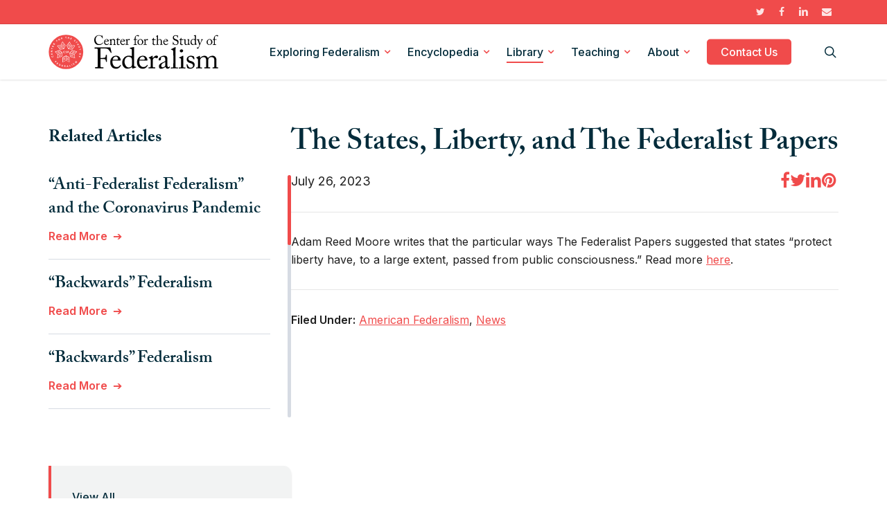

--- FILE ---
content_type: text/html; charset=utf-8
request_url: https://www.google.com/recaptcha/api2/anchor?ar=1&k=6LcebWInAAAAALYqNuiX49O2_D2MhwcZkkLmcIWB&co=aHR0cHM6Ly9mZWRlcmFsaXNtLm9yZzo0NDM.&hl=en&v=PoyoqOPhxBO7pBk68S4YbpHZ&size=invisible&anchor-ms=20000&execute-ms=30000&cb=v4yarmkpbvag
body_size: 48729
content:
<!DOCTYPE HTML><html dir="ltr" lang="en"><head><meta http-equiv="Content-Type" content="text/html; charset=UTF-8">
<meta http-equiv="X-UA-Compatible" content="IE=edge">
<title>reCAPTCHA</title>
<style type="text/css">
/* cyrillic-ext */
@font-face {
  font-family: 'Roboto';
  font-style: normal;
  font-weight: 400;
  font-stretch: 100%;
  src: url(//fonts.gstatic.com/s/roboto/v48/KFO7CnqEu92Fr1ME7kSn66aGLdTylUAMa3GUBHMdazTgWw.woff2) format('woff2');
  unicode-range: U+0460-052F, U+1C80-1C8A, U+20B4, U+2DE0-2DFF, U+A640-A69F, U+FE2E-FE2F;
}
/* cyrillic */
@font-face {
  font-family: 'Roboto';
  font-style: normal;
  font-weight: 400;
  font-stretch: 100%;
  src: url(//fonts.gstatic.com/s/roboto/v48/KFO7CnqEu92Fr1ME7kSn66aGLdTylUAMa3iUBHMdazTgWw.woff2) format('woff2');
  unicode-range: U+0301, U+0400-045F, U+0490-0491, U+04B0-04B1, U+2116;
}
/* greek-ext */
@font-face {
  font-family: 'Roboto';
  font-style: normal;
  font-weight: 400;
  font-stretch: 100%;
  src: url(//fonts.gstatic.com/s/roboto/v48/KFO7CnqEu92Fr1ME7kSn66aGLdTylUAMa3CUBHMdazTgWw.woff2) format('woff2');
  unicode-range: U+1F00-1FFF;
}
/* greek */
@font-face {
  font-family: 'Roboto';
  font-style: normal;
  font-weight: 400;
  font-stretch: 100%;
  src: url(//fonts.gstatic.com/s/roboto/v48/KFO7CnqEu92Fr1ME7kSn66aGLdTylUAMa3-UBHMdazTgWw.woff2) format('woff2');
  unicode-range: U+0370-0377, U+037A-037F, U+0384-038A, U+038C, U+038E-03A1, U+03A3-03FF;
}
/* math */
@font-face {
  font-family: 'Roboto';
  font-style: normal;
  font-weight: 400;
  font-stretch: 100%;
  src: url(//fonts.gstatic.com/s/roboto/v48/KFO7CnqEu92Fr1ME7kSn66aGLdTylUAMawCUBHMdazTgWw.woff2) format('woff2');
  unicode-range: U+0302-0303, U+0305, U+0307-0308, U+0310, U+0312, U+0315, U+031A, U+0326-0327, U+032C, U+032F-0330, U+0332-0333, U+0338, U+033A, U+0346, U+034D, U+0391-03A1, U+03A3-03A9, U+03B1-03C9, U+03D1, U+03D5-03D6, U+03F0-03F1, U+03F4-03F5, U+2016-2017, U+2034-2038, U+203C, U+2040, U+2043, U+2047, U+2050, U+2057, U+205F, U+2070-2071, U+2074-208E, U+2090-209C, U+20D0-20DC, U+20E1, U+20E5-20EF, U+2100-2112, U+2114-2115, U+2117-2121, U+2123-214F, U+2190, U+2192, U+2194-21AE, U+21B0-21E5, U+21F1-21F2, U+21F4-2211, U+2213-2214, U+2216-22FF, U+2308-230B, U+2310, U+2319, U+231C-2321, U+2336-237A, U+237C, U+2395, U+239B-23B7, U+23D0, U+23DC-23E1, U+2474-2475, U+25AF, U+25B3, U+25B7, U+25BD, U+25C1, U+25CA, U+25CC, U+25FB, U+266D-266F, U+27C0-27FF, U+2900-2AFF, U+2B0E-2B11, U+2B30-2B4C, U+2BFE, U+3030, U+FF5B, U+FF5D, U+1D400-1D7FF, U+1EE00-1EEFF;
}
/* symbols */
@font-face {
  font-family: 'Roboto';
  font-style: normal;
  font-weight: 400;
  font-stretch: 100%;
  src: url(//fonts.gstatic.com/s/roboto/v48/KFO7CnqEu92Fr1ME7kSn66aGLdTylUAMaxKUBHMdazTgWw.woff2) format('woff2');
  unicode-range: U+0001-000C, U+000E-001F, U+007F-009F, U+20DD-20E0, U+20E2-20E4, U+2150-218F, U+2190, U+2192, U+2194-2199, U+21AF, U+21E6-21F0, U+21F3, U+2218-2219, U+2299, U+22C4-22C6, U+2300-243F, U+2440-244A, U+2460-24FF, U+25A0-27BF, U+2800-28FF, U+2921-2922, U+2981, U+29BF, U+29EB, U+2B00-2BFF, U+4DC0-4DFF, U+FFF9-FFFB, U+10140-1018E, U+10190-1019C, U+101A0, U+101D0-101FD, U+102E0-102FB, U+10E60-10E7E, U+1D2C0-1D2D3, U+1D2E0-1D37F, U+1F000-1F0FF, U+1F100-1F1AD, U+1F1E6-1F1FF, U+1F30D-1F30F, U+1F315, U+1F31C, U+1F31E, U+1F320-1F32C, U+1F336, U+1F378, U+1F37D, U+1F382, U+1F393-1F39F, U+1F3A7-1F3A8, U+1F3AC-1F3AF, U+1F3C2, U+1F3C4-1F3C6, U+1F3CA-1F3CE, U+1F3D4-1F3E0, U+1F3ED, U+1F3F1-1F3F3, U+1F3F5-1F3F7, U+1F408, U+1F415, U+1F41F, U+1F426, U+1F43F, U+1F441-1F442, U+1F444, U+1F446-1F449, U+1F44C-1F44E, U+1F453, U+1F46A, U+1F47D, U+1F4A3, U+1F4B0, U+1F4B3, U+1F4B9, U+1F4BB, U+1F4BF, U+1F4C8-1F4CB, U+1F4D6, U+1F4DA, U+1F4DF, U+1F4E3-1F4E6, U+1F4EA-1F4ED, U+1F4F7, U+1F4F9-1F4FB, U+1F4FD-1F4FE, U+1F503, U+1F507-1F50B, U+1F50D, U+1F512-1F513, U+1F53E-1F54A, U+1F54F-1F5FA, U+1F610, U+1F650-1F67F, U+1F687, U+1F68D, U+1F691, U+1F694, U+1F698, U+1F6AD, U+1F6B2, U+1F6B9-1F6BA, U+1F6BC, U+1F6C6-1F6CF, U+1F6D3-1F6D7, U+1F6E0-1F6EA, U+1F6F0-1F6F3, U+1F6F7-1F6FC, U+1F700-1F7FF, U+1F800-1F80B, U+1F810-1F847, U+1F850-1F859, U+1F860-1F887, U+1F890-1F8AD, U+1F8B0-1F8BB, U+1F8C0-1F8C1, U+1F900-1F90B, U+1F93B, U+1F946, U+1F984, U+1F996, U+1F9E9, U+1FA00-1FA6F, U+1FA70-1FA7C, U+1FA80-1FA89, U+1FA8F-1FAC6, U+1FACE-1FADC, U+1FADF-1FAE9, U+1FAF0-1FAF8, U+1FB00-1FBFF;
}
/* vietnamese */
@font-face {
  font-family: 'Roboto';
  font-style: normal;
  font-weight: 400;
  font-stretch: 100%;
  src: url(//fonts.gstatic.com/s/roboto/v48/KFO7CnqEu92Fr1ME7kSn66aGLdTylUAMa3OUBHMdazTgWw.woff2) format('woff2');
  unicode-range: U+0102-0103, U+0110-0111, U+0128-0129, U+0168-0169, U+01A0-01A1, U+01AF-01B0, U+0300-0301, U+0303-0304, U+0308-0309, U+0323, U+0329, U+1EA0-1EF9, U+20AB;
}
/* latin-ext */
@font-face {
  font-family: 'Roboto';
  font-style: normal;
  font-weight: 400;
  font-stretch: 100%;
  src: url(//fonts.gstatic.com/s/roboto/v48/KFO7CnqEu92Fr1ME7kSn66aGLdTylUAMa3KUBHMdazTgWw.woff2) format('woff2');
  unicode-range: U+0100-02BA, U+02BD-02C5, U+02C7-02CC, U+02CE-02D7, U+02DD-02FF, U+0304, U+0308, U+0329, U+1D00-1DBF, U+1E00-1E9F, U+1EF2-1EFF, U+2020, U+20A0-20AB, U+20AD-20C0, U+2113, U+2C60-2C7F, U+A720-A7FF;
}
/* latin */
@font-face {
  font-family: 'Roboto';
  font-style: normal;
  font-weight: 400;
  font-stretch: 100%;
  src: url(//fonts.gstatic.com/s/roboto/v48/KFO7CnqEu92Fr1ME7kSn66aGLdTylUAMa3yUBHMdazQ.woff2) format('woff2');
  unicode-range: U+0000-00FF, U+0131, U+0152-0153, U+02BB-02BC, U+02C6, U+02DA, U+02DC, U+0304, U+0308, U+0329, U+2000-206F, U+20AC, U+2122, U+2191, U+2193, U+2212, U+2215, U+FEFF, U+FFFD;
}
/* cyrillic-ext */
@font-face {
  font-family: 'Roboto';
  font-style: normal;
  font-weight: 500;
  font-stretch: 100%;
  src: url(//fonts.gstatic.com/s/roboto/v48/KFO7CnqEu92Fr1ME7kSn66aGLdTylUAMa3GUBHMdazTgWw.woff2) format('woff2');
  unicode-range: U+0460-052F, U+1C80-1C8A, U+20B4, U+2DE0-2DFF, U+A640-A69F, U+FE2E-FE2F;
}
/* cyrillic */
@font-face {
  font-family: 'Roboto';
  font-style: normal;
  font-weight: 500;
  font-stretch: 100%;
  src: url(//fonts.gstatic.com/s/roboto/v48/KFO7CnqEu92Fr1ME7kSn66aGLdTylUAMa3iUBHMdazTgWw.woff2) format('woff2');
  unicode-range: U+0301, U+0400-045F, U+0490-0491, U+04B0-04B1, U+2116;
}
/* greek-ext */
@font-face {
  font-family: 'Roboto';
  font-style: normal;
  font-weight: 500;
  font-stretch: 100%;
  src: url(//fonts.gstatic.com/s/roboto/v48/KFO7CnqEu92Fr1ME7kSn66aGLdTylUAMa3CUBHMdazTgWw.woff2) format('woff2');
  unicode-range: U+1F00-1FFF;
}
/* greek */
@font-face {
  font-family: 'Roboto';
  font-style: normal;
  font-weight: 500;
  font-stretch: 100%;
  src: url(//fonts.gstatic.com/s/roboto/v48/KFO7CnqEu92Fr1ME7kSn66aGLdTylUAMa3-UBHMdazTgWw.woff2) format('woff2');
  unicode-range: U+0370-0377, U+037A-037F, U+0384-038A, U+038C, U+038E-03A1, U+03A3-03FF;
}
/* math */
@font-face {
  font-family: 'Roboto';
  font-style: normal;
  font-weight: 500;
  font-stretch: 100%;
  src: url(//fonts.gstatic.com/s/roboto/v48/KFO7CnqEu92Fr1ME7kSn66aGLdTylUAMawCUBHMdazTgWw.woff2) format('woff2');
  unicode-range: U+0302-0303, U+0305, U+0307-0308, U+0310, U+0312, U+0315, U+031A, U+0326-0327, U+032C, U+032F-0330, U+0332-0333, U+0338, U+033A, U+0346, U+034D, U+0391-03A1, U+03A3-03A9, U+03B1-03C9, U+03D1, U+03D5-03D6, U+03F0-03F1, U+03F4-03F5, U+2016-2017, U+2034-2038, U+203C, U+2040, U+2043, U+2047, U+2050, U+2057, U+205F, U+2070-2071, U+2074-208E, U+2090-209C, U+20D0-20DC, U+20E1, U+20E5-20EF, U+2100-2112, U+2114-2115, U+2117-2121, U+2123-214F, U+2190, U+2192, U+2194-21AE, U+21B0-21E5, U+21F1-21F2, U+21F4-2211, U+2213-2214, U+2216-22FF, U+2308-230B, U+2310, U+2319, U+231C-2321, U+2336-237A, U+237C, U+2395, U+239B-23B7, U+23D0, U+23DC-23E1, U+2474-2475, U+25AF, U+25B3, U+25B7, U+25BD, U+25C1, U+25CA, U+25CC, U+25FB, U+266D-266F, U+27C0-27FF, U+2900-2AFF, U+2B0E-2B11, U+2B30-2B4C, U+2BFE, U+3030, U+FF5B, U+FF5D, U+1D400-1D7FF, U+1EE00-1EEFF;
}
/* symbols */
@font-face {
  font-family: 'Roboto';
  font-style: normal;
  font-weight: 500;
  font-stretch: 100%;
  src: url(//fonts.gstatic.com/s/roboto/v48/KFO7CnqEu92Fr1ME7kSn66aGLdTylUAMaxKUBHMdazTgWw.woff2) format('woff2');
  unicode-range: U+0001-000C, U+000E-001F, U+007F-009F, U+20DD-20E0, U+20E2-20E4, U+2150-218F, U+2190, U+2192, U+2194-2199, U+21AF, U+21E6-21F0, U+21F3, U+2218-2219, U+2299, U+22C4-22C6, U+2300-243F, U+2440-244A, U+2460-24FF, U+25A0-27BF, U+2800-28FF, U+2921-2922, U+2981, U+29BF, U+29EB, U+2B00-2BFF, U+4DC0-4DFF, U+FFF9-FFFB, U+10140-1018E, U+10190-1019C, U+101A0, U+101D0-101FD, U+102E0-102FB, U+10E60-10E7E, U+1D2C0-1D2D3, U+1D2E0-1D37F, U+1F000-1F0FF, U+1F100-1F1AD, U+1F1E6-1F1FF, U+1F30D-1F30F, U+1F315, U+1F31C, U+1F31E, U+1F320-1F32C, U+1F336, U+1F378, U+1F37D, U+1F382, U+1F393-1F39F, U+1F3A7-1F3A8, U+1F3AC-1F3AF, U+1F3C2, U+1F3C4-1F3C6, U+1F3CA-1F3CE, U+1F3D4-1F3E0, U+1F3ED, U+1F3F1-1F3F3, U+1F3F5-1F3F7, U+1F408, U+1F415, U+1F41F, U+1F426, U+1F43F, U+1F441-1F442, U+1F444, U+1F446-1F449, U+1F44C-1F44E, U+1F453, U+1F46A, U+1F47D, U+1F4A3, U+1F4B0, U+1F4B3, U+1F4B9, U+1F4BB, U+1F4BF, U+1F4C8-1F4CB, U+1F4D6, U+1F4DA, U+1F4DF, U+1F4E3-1F4E6, U+1F4EA-1F4ED, U+1F4F7, U+1F4F9-1F4FB, U+1F4FD-1F4FE, U+1F503, U+1F507-1F50B, U+1F50D, U+1F512-1F513, U+1F53E-1F54A, U+1F54F-1F5FA, U+1F610, U+1F650-1F67F, U+1F687, U+1F68D, U+1F691, U+1F694, U+1F698, U+1F6AD, U+1F6B2, U+1F6B9-1F6BA, U+1F6BC, U+1F6C6-1F6CF, U+1F6D3-1F6D7, U+1F6E0-1F6EA, U+1F6F0-1F6F3, U+1F6F7-1F6FC, U+1F700-1F7FF, U+1F800-1F80B, U+1F810-1F847, U+1F850-1F859, U+1F860-1F887, U+1F890-1F8AD, U+1F8B0-1F8BB, U+1F8C0-1F8C1, U+1F900-1F90B, U+1F93B, U+1F946, U+1F984, U+1F996, U+1F9E9, U+1FA00-1FA6F, U+1FA70-1FA7C, U+1FA80-1FA89, U+1FA8F-1FAC6, U+1FACE-1FADC, U+1FADF-1FAE9, U+1FAF0-1FAF8, U+1FB00-1FBFF;
}
/* vietnamese */
@font-face {
  font-family: 'Roboto';
  font-style: normal;
  font-weight: 500;
  font-stretch: 100%;
  src: url(//fonts.gstatic.com/s/roboto/v48/KFO7CnqEu92Fr1ME7kSn66aGLdTylUAMa3OUBHMdazTgWw.woff2) format('woff2');
  unicode-range: U+0102-0103, U+0110-0111, U+0128-0129, U+0168-0169, U+01A0-01A1, U+01AF-01B0, U+0300-0301, U+0303-0304, U+0308-0309, U+0323, U+0329, U+1EA0-1EF9, U+20AB;
}
/* latin-ext */
@font-face {
  font-family: 'Roboto';
  font-style: normal;
  font-weight: 500;
  font-stretch: 100%;
  src: url(//fonts.gstatic.com/s/roboto/v48/KFO7CnqEu92Fr1ME7kSn66aGLdTylUAMa3KUBHMdazTgWw.woff2) format('woff2');
  unicode-range: U+0100-02BA, U+02BD-02C5, U+02C7-02CC, U+02CE-02D7, U+02DD-02FF, U+0304, U+0308, U+0329, U+1D00-1DBF, U+1E00-1E9F, U+1EF2-1EFF, U+2020, U+20A0-20AB, U+20AD-20C0, U+2113, U+2C60-2C7F, U+A720-A7FF;
}
/* latin */
@font-face {
  font-family: 'Roboto';
  font-style: normal;
  font-weight: 500;
  font-stretch: 100%;
  src: url(//fonts.gstatic.com/s/roboto/v48/KFO7CnqEu92Fr1ME7kSn66aGLdTylUAMa3yUBHMdazQ.woff2) format('woff2');
  unicode-range: U+0000-00FF, U+0131, U+0152-0153, U+02BB-02BC, U+02C6, U+02DA, U+02DC, U+0304, U+0308, U+0329, U+2000-206F, U+20AC, U+2122, U+2191, U+2193, U+2212, U+2215, U+FEFF, U+FFFD;
}
/* cyrillic-ext */
@font-face {
  font-family: 'Roboto';
  font-style: normal;
  font-weight: 900;
  font-stretch: 100%;
  src: url(//fonts.gstatic.com/s/roboto/v48/KFO7CnqEu92Fr1ME7kSn66aGLdTylUAMa3GUBHMdazTgWw.woff2) format('woff2');
  unicode-range: U+0460-052F, U+1C80-1C8A, U+20B4, U+2DE0-2DFF, U+A640-A69F, U+FE2E-FE2F;
}
/* cyrillic */
@font-face {
  font-family: 'Roboto';
  font-style: normal;
  font-weight: 900;
  font-stretch: 100%;
  src: url(//fonts.gstatic.com/s/roboto/v48/KFO7CnqEu92Fr1ME7kSn66aGLdTylUAMa3iUBHMdazTgWw.woff2) format('woff2');
  unicode-range: U+0301, U+0400-045F, U+0490-0491, U+04B0-04B1, U+2116;
}
/* greek-ext */
@font-face {
  font-family: 'Roboto';
  font-style: normal;
  font-weight: 900;
  font-stretch: 100%;
  src: url(//fonts.gstatic.com/s/roboto/v48/KFO7CnqEu92Fr1ME7kSn66aGLdTylUAMa3CUBHMdazTgWw.woff2) format('woff2');
  unicode-range: U+1F00-1FFF;
}
/* greek */
@font-face {
  font-family: 'Roboto';
  font-style: normal;
  font-weight: 900;
  font-stretch: 100%;
  src: url(//fonts.gstatic.com/s/roboto/v48/KFO7CnqEu92Fr1ME7kSn66aGLdTylUAMa3-UBHMdazTgWw.woff2) format('woff2');
  unicode-range: U+0370-0377, U+037A-037F, U+0384-038A, U+038C, U+038E-03A1, U+03A3-03FF;
}
/* math */
@font-face {
  font-family: 'Roboto';
  font-style: normal;
  font-weight: 900;
  font-stretch: 100%;
  src: url(//fonts.gstatic.com/s/roboto/v48/KFO7CnqEu92Fr1ME7kSn66aGLdTylUAMawCUBHMdazTgWw.woff2) format('woff2');
  unicode-range: U+0302-0303, U+0305, U+0307-0308, U+0310, U+0312, U+0315, U+031A, U+0326-0327, U+032C, U+032F-0330, U+0332-0333, U+0338, U+033A, U+0346, U+034D, U+0391-03A1, U+03A3-03A9, U+03B1-03C9, U+03D1, U+03D5-03D6, U+03F0-03F1, U+03F4-03F5, U+2016-2017, U+2034-2038, U+203C, U+2040, U+2043, U+2047, U+2050, U+2057, U+205F, U+2070-2071, U+2074-208E, U+2090-209C, U+20D0-20DC, U+20E1, U+20E5-20EF, U+2100-2112, U+2114-2115, U+2117-2121, U+2123-214F, U+2190, U+2192, U+2194-21AE, U+21B0-21E5, U+21F1-21F2, U+21F4-2211, U+2213-2214, U+2216-22FF, U+2308-230B, U+2310, U+2319, U+231C-2321, U+2336-237A, U+237C, U+2395, U+239B-23B7, U+23D0, U+23DC-23E1, U+2474-2475, U+25AF, U+25B3, U+25B7, U+25BD, U+25C1, U+25CA, U+25CC, U+25FB, U+266D-266F, U+27C0-27FF, U+2900-2AFF, U+2B0E-2B11, U+2B30-2B4C, U+2BFE, U+3030, U+FF5B, U+FF5D, U+1D400-1D7FF, U+1EE00-1EEFF;
}
/* symbols */
@font-face {
  font-family: 'Roboto';
  font-style: normal;
  font-weight: 900;
  font-stretch: 100%;
  src: url(//fonts.gstatic.com/s/roboto/v48/KFO7CnqEu92Fr1ME7kSn66aGLdTylUAMaxKUBHMdazTgWw.woff2) format('woff2');
  unicode-range: U+0001-000C, U+000E-001F, U+007F-009F, U+20DD-20E0, U+20E2-20E4, U+2150-218F, U+2190, U+2192, U+2194-2199, U+21AF, U+21E6-21F0, U+21F3, U+2218-2219, U+2299, U+22C4-22C6, U+2300-243F, U+2440-244A, U+2460-24FF, U+25A0-27BF, U+2800-28FF, U+2921-2922, U+2981, U+29BF, U+29EB, U+2B00-2BFF, U+4DC0-4DFF, U+FFF9-FFFB, U+10140-1018E, U+10190-1019C, U+101A0, U+101D0-101FD, U+102E0-102FB, U+10E60-10E7E, U+1D2C0-1D2D3, U+1D2E0-1D37F, U+1F000-1F0FF, U+1F100-1F1AD, U+1F1E6-1F1FF, U+1F30D-1F30F, U+1F315, U+1F31C, U+1F31E, U+1F320-1F32C, U+1F336, U+1F378, U+1F37D, U+1F382, U+1F393-1F39F, U+1F3A7-1F3A8, U+1F3AC-1F3AF, U+1F3C2, U+1F3C4-1F3C6, U+1F3CA-1F3CE, U+1F3D4-1F3E0, U+1F3ED, U+1F3F1-1F3F3, U+1F3F5-1F3F7, U+1F408, U+1F415, U+1F41F, U+1F426, U+1F43F, U+1F441-1F442, U+1F444, U+1F446-1F449, U+1F44C-1F44E, U+1F453, U+1F46A, U+1F47D, U+1F4A3, U+1F4B0, U+1F4B3, U+1F4B9, U+1F4BB, U+1F4BF, U+1F4C8-1F4CB, U+1F4D6, U+1F4DA, U+1F4DF, U+1F4E3-1F4E6, U+1F4EA-1F4ED, U+1F4F7, U+1F4F9-1F4FB, U+1F4FD-1F4FE, U+1F503, U+1F507-1F50B, U+1F50D, U+1F512-1F513, U+1F53E-1F54A, U+1F54F-1F5FA, U+1F610, U+1F650-1F67F, U+1F687, U+1F68D, U+1F691, U+1F694, U+1F698, U+1F6AD, U+1F6B2, U+1F6B9-1F6BA, U+1F6BC, U+1F6C6-1F6CF, U+1F6D3-1F6D7, U+1F6E0-1F6EA, U+1F6F0-1F6F3, U+1F6F7-1F6FC, U+1F700-1F7FF, U+1F800-1F80B, U+1F810-1F847, U+1F850-1F859, U+1F860-1F887, U+1F890-1F8AD, U+1F8B0-1F8BB, U+1F8C0-1F8C1, U+1F900-1F90B, U+1F93B, U+1F946, U+1F984, U+1F996, U+1F9E9, U+1FA00-1FA6F, U+1FA70-1FA7C, U+1FA80-1FA89, U+1FA8F-1FAC6, U+1FACE-1FADC, U+1FADF-1FAE9, U+1FAF0-1FAF8, U+1FB00-1FBFF;
}
/* vietnamese */
@font-face {
  font-family: 'Roboto';
  font-style: normal;
  font-weight: 900;
  font-stretch: 100%;
  src: url(//fonts.gstatic.com/s/roboto/v48/KFO7CnqEu92Fr1ME7kSn66aGLdTylUAMa3OUBHMdazTgWw.woff2) format('woff2');
  unicode-range: U+0102-0103, U+0110-0111, U+0128-0129, U+0168-0169, U+01A0-01A1, U+01AF-01B0, U+0300-0301, U+0303-0304, U+0308-0309, U+0323, U+0329, U+1EA0-1EF9, U+20AB;
}
/* latin-ext */
@font-face {
  font-family: 'Roboto';
  font-style: normal;
  font-weight: 900;
  font-stretch: 100%;
  src: url(//fonts.gstatic.com/s/roboto/v48/KFO7CnqEu92Fr1ME7kSn66aGLdTylUAMa3KUBHMdazTgWw.woff2) format('woff2');
  unicode-range: U+0100-02BA, U+02BD-02C5, U+02C7-02CC, U+02CE-02D7, U+02DD-02FF, U+0304, U+0308, U+0329, U+1D00-1DBF, U+1E00-1E9F, U+1EF2-1EFF, U+2020, U+20A0-20AB, U+20AD-20C0, U+2113, U+2C60-2C7F, U+A720-A7FF;
}
/* latin */
@font-face {
  font-family: 'Roboto';
  font-style: normal;
  font-weight: 900;
  font-stretch: 100%;
  src: url(//fonts.gstatic.com/s/roboto/v48/KFO7CnqEu92Fr1ME7kSn66aGLdTylUAMa3yUBHMdazQ.woff2) format('woff2');
  unicode-range: U+0000-00FF, U+0131, U+0152-0153, U+02BB-02BC, U+02C6, U+02DA, U+02DC, U+0304, U+0308, U+0329, U+2000-206F, U+20AC, U+2122, U+2191, U+2193, U+2212, U+2215, U+FEFF, U+FFFD;
}

</style>
<link rel="stylesheet" type="text/css" href="https://www.gstatic.com/recaptcha/releases/PoyoqOPhxBO7pBk68S4YbpHZ/styles__ltr.css">
<script nonce="lpDz6UQD-cZ3CYSt3TQ-aQ" type="text/javascript">window['__recaptcha_api'] = 'https://www.google.com/recaptcha/api2/';</script>
<script type="text/javascript" src="https://www.gstatic.com/recaptcha/releases/PoyoqOPhxBO7pBk68S4YbpHZ/recaptcha__en.js" nonce="lpDz6UQD-cZ3CYSt3TQ-aQ">
      
    </script></head>
<body><div id="rc-anchor-alert" class="rc-anchor-alert"></div>
<input type="hidden" id="recaptcha-token" value="[base64]">
<script type="text/javascript" nonce="lpDz6UQD-cZ3CYSt3TQ-aQ">
      recaptcha.anchor.Main.init("[\x22ainput\x22,[\x22bgdata\x22,\x22\x22,\[base64]/[base64]/UltIKytdPWE6KGE8MjA0OD9SW0grK109YT4+NnwxOTI6KChhJjY0NTEyKT09NTUyOTYmJnErMTxoLmxlbmd0aCYmKGguY2hhckNvZGVBdChxKzEpJjY0NTEyKT09NTYzMjA/[base64]/MjU1OlI/[base64]/[base64]/[base64]/[base64]/[base64]/[base64]/[base64]/[base64]/[base64]/[base64]\x22,\[base64]\\u003d\\u003d\x22,\x22wrrDvMOZbylBwrw/wpFGSMKSSMOfZsOien51XsKMIyvDm8OkZ8K0fCZfwo/[base64]/DjMOJw4J5wrjDuWbCjSpxRAUzC3cVY8OVeEXCnT7DpsO1wozDn8Ojw50tw7DCvixQwr5Swp7DksKAZDYDBMKtScOOXMOdwp3Dh8Oew6vCsUfDlgNwIMOsAMKEf8KAHcOWw4HDhX0wwozCk25Cwo8ow6M7w7XDgcKywrLDu0/ConDDmMObORbDsD/CkMOuB2B2w5xOw4HDs8O2w75GEhrCqcOYFmlpDU8EFcOvwrtwwqR8IDpKw7dSwqTCrsOVw5XDucO2wq9oZ8Kvw5RRw6LDpsOAw65GV8OrSA/DlsOWwodiOsKBw6TCicOgbcKXw4dcw6hdw71/woTDj8K4w7Q6w4TCqlXDjkgvw67Duk3CkxZ/WFbCqGHDhcO0w7zCqXvCicKtw5HCq3/[base64]/wqg6XcKGwrnDj3R2wpk9Ej8HCsOuXwjCskMEJMODXMOow6LDozfCkn7Dv3kQw6fCtHk8wqjCij56BSPDpMOew6gOw5NlBwPCkWJ7wpXCrnYGLHzDl8Olw6zDhj9oTcKaw5Uow4/ChcKVwoXDqsOMMcKSwoIGKsOJQ8KYYMOOB2omwp/CocK5PsKFUwdPAMOaBDnDtMOLw40vZjnDk1nCrjbCpsOvw6vDtxnCshDCh8OWwqsAw4hBwrUbwojCpMKtwpXCuyJVw5Vnfn3Dj8KRwp5laFQZdF93VG/DmMKKTSAhPxpAUcOfLsOcKcKfaR/CnMOZKwDDhMKfO8KTw6PDgAZ5Pj0CwqgsfcOnwrzCrRl6AsKoTDDDjMOwwqNFw70bEMOHARjDgwbChgYGw70rw5jDn8KMw4XCpkYBLmBaQMOCEsOLO8Olw4TDsTlAwoLChsOveQ0XZcOwccO8wobDscOcMgfDpcKiw6Agw5ARfzjDpMKycx/[base64]/CtsOgw7DDpcK1MjbDnMOfw53DncKxMjM/[base64]/[base64]/Cg8OmBRDCtQrCoCwmwrHCgToNTMK6wpvDnSNcXTs2wqrDiMOOflZvJ8O/TcKKwp/[base64]/w4bDn8KdQCzDu8KAwrpMJsOGeXvDuTE8wpB3w4t3M0c+w6jDkMOFw5oWEkVKNAfCpcKRB8KfQMO1w4B7FQwlwrQzw53CvGEqw5PDg8K2DsOWJ8K1HMKsamXCsU9HXHTDj8KKwr1GDcOJw5bDhMKHTGLCkQvDqcOKI8KywqYzwrPClMOewo/DhMKZU8OPw4nClEshfMO6wq3CpMO6C3/DnG0nNcO5C0dCw7XDpsOzdmfDolkHX8OVwrJbWlJVIhjDr8Kyw4dLYMOIC0XCnwvDl8Kqw5liwqIgwr7DoXzDlmIcwpHCj8KZwqhjDcKKfsOLEQTCucKzBngvwqZWKFwVXG7CrsKfwpMLQX5jQMKEwoXCgHfDlMKow55Tw7xuwpHDoMKnK2wzU8ONJw/CrinDhMObw6tePCXCs8KeF17Dp8Kzwr9Lw6Brwpl0WXDCtMOjBcKPHcKaWmp/wpbDkk9RAz7Cs3JcBMKODTB0wq/CoMKXF2nDq8K8BcKDw4vCmMO7MsOxwoNgwozCscKTFMOKw5jCvMKXWcKZA2DCkhnCtx4lEcKTw53DosOcw497w5pFIMKdw5hPFh/DtiAZGcO/D8KjVztWw4pyWsOycMKWwqbCs8OFwr1ZaWzCssOQwq7CpCvDuT/DkcOGFcK0wojDimTDgTjDqXrCgHMEwqkxaMOew6DCoMOew44mwp/DkMK6ayspw7guLcOtYU5hwqsew4vDqVxSUlTCmjfCgsOMw69OYsO5wrELw6AOw6DDp8KGfHkIw6jClmAeLsKiMcOmbcOAwofDlAkMRsK8w73CkMOKJGdEw7DDj8OVwrNIZcOnw6XCkB1HdHfDikvCssKYw4pqwpbDgcKfwq/DvgfDsl/[base64]/RHRsW8KTw4pYwrFJwokIw4TDsB3DpsO1w5Quw7jCpmoqw7YxdsOzGUnClMKzw4fDnCDDlsKnwq7DowF6wrNkwpATwqMvw68ENcOUKW/DhWzCqcOhC3nDrsKTwqTChcO4EwRzw7nDmgNDRy7DkXjDpEcGwphFwo3Ck8OSLyhMwrAtfMOMPCjDslBveMK8wovDszbDtMKhwpcOSg/ClVJxO0jCl0Z6w6LCtnYww7bDlcKuZULCgsOvwr/DkRh9IU8Sw6t8bG3Cv34UwovCisOhwqLDrEnCmsODPDPCpRTDhwprCAFjw7oyesK+JMKywpXChjzDkzPCjmxkLSU9wqcvXsKNwolZwqo/W3JrDcO8Q1/Cs8OBVWYGwqjDsjjCp1XDn2/DkEBdG2kHw7AXw5fDnn7DuSLDisOtw6AgwqnClx0sSQVZwqLCrH0JLCtMBH3CvMOYw49Vwpwcw58cHMKhLMO/w6IZwosrbWzDrMKyw5IBw7nChhEvwocvTMOow5jCjMOQbMOmMGHDhcOTw7DDnCV6S1kzwox/KsKSGcOEezTCu8O2w4PDmcOWLcOgBn8lRUhDwofCiCIew7HDjlzCnw04wo/[base64]/[base64]/M8O9w5EmK8OVFXghwoDDhMKDwp1twqdTwrDCqMKhasOnL8OIFMKRA8KewoQ1NADDqFrDrsOhwroAf8OiWsKqKzbDvMKYwrsawqLCtwLDkFbCisKjw7JZwrAIW8Kiwr/DnsOfJMKeYMOtwqDDuW4Zw6RtcR1ywpgewqwswq8fZiQWwrbCrSY8csKNwqFhw73DiSPCmxF0aFfDjhjCp8O3wrUswo3CtCXCrMOlwrfCs8KOXXtjw7PCssOdecKaw5/DhVXDmHvCusKVwo/Cr8K+C3jDok/CuErDosKEL8OZdnp5Jnk9wprDvhAawrjCr8Oie8ODw5fCrVJsw79fbMK4wq9cLzFPJBrCpHzDhX5sXcOrw5l6UsO8wq0gQHrDjW4Pw4XDgcKpPcKbe8KEMsKpwrrCu8Klw6lgwrFJacOPaBHDnEFowqDDkD3CslADwp0tNMOLwr1awpzDhcOcwqhwQTgsw6LCmcOqSy/Cj8KjW8Oaw4F4w5ZJKMOIHcOTGsKCw5oyRMO2BhjCtF0kGUwHw5nCuEELw6DCosOjYcK9YMOqwrXDlcOQDlvDhsOPAkE3w7/CrsOOOcKGZ1fDsMKVGw/CkcKEw4ZBw692wo3Dr8KSRHVdccOlX1vCijR0A8KCTU3CpcKnw79RaW3DnV3CvCnDvUvCpRsGw6tywpHCg3vDugxvLMO0JD0vw43CjMKzdHDCmzzCh8O4w6ccwqk7w6gAZCLCmDnCqMKhw6l8w50GbHJiw6A/[base64]/CqsOLw5PCp8O0YMKmbhcZwpcbw6Y4ecKuw7VrISlyw6paYFY/DcOIw5HCqsK2XMO4wrDDhynDsBjChiDCqCdkV8KDw5MdwpYIw6YmwoVGw6PCnwvDllBfDQNSZibCh8O+XcO8OX/CicKwwqtfBRhmLcOtwpYNBEc/wqFyB8KCwqsiLy/ClmjCk8Kfw6hqZcKHKMOTwr7DsMKDwqkhIcOcTsOjTsKIw4oRX8OXOC8LPsKNHzXDpMONw614M8OrOybDm8KJwoHDrMKVwqM4fVZgMT0vwrrCllsXw7UzZFLCuAvDtcKPLsOww7LDrAhvc0LCplvDqFrCq8OvFMKpw7TDihXCmwvCo8O7QkI4QcO7OsKJQSY/KSIMwqDCmk4Tw7bCsMKcw64dwqPChMOWw601JggEcsOrwq7DpBN/RcOab29/Kl1Ewo1RfcKew7HDlkF7ZE1hCcK9wqs0w55Bw5DCuMO3w64IZ8ObbcOXJiHDt8KXw498fsKaKwZ+RMKDKyHDiSEKw7cnPsO8HMOmwrJ0OS4PeMOJDgrCikJiAj/DikPCq2gwe8OdwqrDrsK1biY2w5UhwqQVw59/[base64]/wpINwodla1d+cCTDmcKYw6g2HGTDisKidsKgw6bDv8O9QcKhWjbDk0bChAApwrDCk8KHdTDCgcOZZMKBwogmw4XDnBo9wo96KH0KwoLDuEjCsMOBHcO2w4TDmcOpwr/[base64]/PMOldsKzQiBhw5/ChMKYHsKcFsKWC8OwYMOUfMKXNXNFEcOZwqEfw5XChsKawqRnPwDCjMOEw5jDtzdqNE4qwqrChTkiw5HDnjHDqMK0w7hCYwXCgMKmegfDpcOdfBXCjAfCkGRsacKYw7nDucKswq5+LMKnQsKOwpMjw5LCh2VdZMOEX8O7UQoyw7jDoVVKwogsVsKQRsO4Bk/Dq0QCEMOIw7DCjzXCo8OrdcO+Y30ROmQow4dDLx7DuHhow4DDkT3DgFxeFHDDoA7DssKaw4A/w4bCt8OkJ8OWGBFUVcKww7MqMBrDjcK7aMORw5PCuAwWKMKCw69vPsK5w79FVg9Zw6oswqfDrxVedMOMw63CrMOaJsK0wqpZwodqwoN1w75kCSQJwojCocKvVS3Cix0pTMO/OsOiKsK6w5ZQDDjDj8OKwp/CksKww6bDpjPClAPCmiPDtkzDvUTCh8KXw5bDjXzCpjx1a8K2w7PCtB/CrUPDoxg8w6sTw6XDpcKXwpDDtjkzXMO3w7HDmsK/SMObwp3Cv8KBw4nCnnxMw45Ww7Z2w4BfwovCjjx1w55bI1DDlMOoPB/DoELDmcO7HcO0w4txw4gyIsOxwp3DtMOUC37CnGAxWgfDvAVAwpQ9w4HDkEZ7GEbCr20VL8O6RU1vw7ltTShwwobCkcKnBGQ/[base64]/DkkYrGGoMP8OLLy3CpsKAwpfDvMKvR1fCoxtIDsOKwrJheSnCvsK8woEKLnUYP8OQw6DChHXDoMOewo9XSF/Csxxww75XwqJILMOCAirDm1nDncOMwrgCw6BZLxPDssOwRm7Do8K4w73Ck8K6VB1iCsOSwr3DiH0+cGMXwrQ/BkPDiE3Cgg8ZfcOew6Irw5XCjV/DjVDCnRXDlmLCkgTDtcKXWcKVQwI5w4whHTs6w6kzw5FSP8OQCScWQWMzPzMswpDCnW3DkQrCvMObw78hwpY1w7LDnMKBw41ZYsO1wqzDvMOhKyLCkUjDocKDwr0wwp4zw5s1O0HCqGxew6wQaBHDqMO2HcO/V2TCtVAtPcOXwoEoZXgxIMOdw4bCqhwLworClcKkw4bDg8OrOwRbJ8KwwpPCucKbdCfCiMOGw4vClC3DocOUwr/CpcKVwp5gHBbCpsK4ccO2CTzCj8ODwrvCsS4gwrvDlVEHwozCvV8DwonCg8KDwpRaw4IRwoXDj8KOZMOgwoLDtCg6w5Y1wql0w6/Dt8Klw7EUw69pKsOZOiPDpQXDvcOhw70Ww6cdw7g3w5UVej9bDsKuAsKuwrM8GxvDhyzDg8OLa3EfUsKzAXJ1wpgcw7fCicK9w5TCkMKkE8K8VcOuVGzDpcK3K8Kiw5zCuMOEGcOXw6XCnH7Dm3zDuybDgAIvOcKQF8O/[base64]/Y8OAcBHCg8O8w6gzGDlLIHN+NMOLwqPDrsOkCyvDmiIhSS4mQiHCqCNpASN7X1YCa8KnbXDDp8O2c8KXwqnCicO/ITovFiPCksOBU8Kcw5nDkE/[base64]/[base64]/DpWvCriQ5wpgjwq/Cq8O1CsKXJRzDvFMNfsOmwozCmBx3SikSworClB0nw5lVb3jDkhnDh10AP8KjwpDDjMOqw78nOAfCocOtwq7Dj8O5DMOxe8OpVMK/w5XCk13DozrCsMO0F8KBbFnCsSs1KcOVwrsNRMO+wq8qPMKww49Wwp1XHMOSwp/DgMKDWx8sw7TDlMKDODXDhXXCoMORAxnDtDRUCTJuw7rCsQDCgzLDrxJQBX/DuG3Cv2BFOxchw6zCt8ODYH/CmkZXO091McO/w7DCsBB9w7URw5kXw5sdwpDCp8KjHg3DucOCwp4KwozCsksGw4N5In42SUbCmGLCmUoaw7h0BMO9M1Yiw73DoMKKwpTDiDxcW8O3w4kQR10Hw7vCisK0wqLCmcObw7zClsKiwoPDu8K/[base64]/JMKGw5LDnFHDgVHDrXzCkGxGIMKmQMOWw6Z1w5sJwolLDzbDhsO+dAvCncK5d8Kkw6ZAw6VnHMOUw5/Ct8Obwr3DlBfDl8K6w43CvcKFX2/CripqX8OlwqzDoMK0wrNODzcZIC3Ctj8+w5fCjEwqwonCusO3w7fDpsOGwqrDvnTDsMO7w7jDnW/[base64]/w48AbF/Cp8KjC2YVw7UUIsOnTmBkTMO4w55YXsKswpzDmVXCvsO9wrIUw5olE8Okw4t/L00TAAd5w5phIBnDsiM1wonCo8KYdW0uc8K7NsKjFBBWwqrCu3FaSRQxEMKIwrbCrhMkwrVcw4dlBhbDtVfCssKRCcKrwpvCmcO7wrfDn8OJEC/CssOzZ2XCg8Olwq0bw5fDoMKTw4wjRMO1wpgTwrwEw5jCj087wrY1ZcK0wq5WJcOBw5XDt8KFw5c3wqXCicOaX8KBw5xRwqPCujUELcOCw60bw6DCqkvClmnDsTEzwrtMSnHCp3XDtywMwqPChMOtNhh2wqtgdWXCs8OKwp/[base64]/L3ZHw4wpAMO2wrAxw4PDrRtvfT/CosOEwofChsOWFBvCv8OuwpoVwr58wr4DHMOoYHgDBcODbcOxNMOZLErClUcmw6vDsXwTwopPwrMHwrrClHo7P8OTw4DDgBIYw6fChkzCv8KXOlbDucOMGUdXfXQTKMKKwr3DjV/Cl8Omw5/Dmk7DnsOgbAjDgl9qwptJw4hHwrrCjcKqwqoCN8KLZzPDgSjCpBbDhTzDhwFowp3DucOTZ3EQw4svWsOfwrY3Y8KuTUlDbsONcMODYMOgw4PDnkzCswsAAcOTKyXDvsKOwofDgWxewrpFNsOzIMOfw5PDqjJXw4HDjV5Yw57CqMKfwojDgcOCwrXCj3TDpClVw7/CgBbDucKgAF8Tw7XDoMKXLFbCiMKYw706IkLCpFzCscKmw6jCsxsvwovCmgHCocOJw7YywpA/w5fDvhUeNMKOw5rDtGQMO8OAU8KvCwzDpsOoVT7CrcKcw6g5wqUyJDnCqsOKwqktZ8OOwqZlR8KWSsOwHsODDw0Fw7Y1wp9sw5vDqHnDkTfCp8OnwrfCtcK6EsKrw4DCtlPDtcO7Q8KdcE0wGQA4PMObwqHCrQdDw5HCmlfDqivCkhh9wpPDqcKZw4FCGVkGwp/Cv3HDnMKTJmgsw4kYZ8KDw5cVwqkkw6XDlEHDhnx3w7MGwpQ7w6HDusOOwpHDqcKBw5cmMMKsw4/CtiLDosOtDV/CnVDChMOnOAzCjcKMaFfCg8Owwp8ZJSIGwoPDg0IRd8OGecOdwqPCvxHCncO8dsKxwrPDoFUkAQHCgFjDg8KVw6oBwr/CsMOrw6HDqRDDk8Kqw6LCmyw5wpvClgPDoMKJIy1ONAjDm8KPcAHDuMOQwrEEw7DDjUwOw5paw5jCvjfCrMOmw47CpMOwJMOoKMK0GsKCDMKVw7UNSMO/w6TDmGF9YcOJMsKEVsOiGcKQGy/ChsOlwqQsBUXChDzCiMKSw5XDkRFQwrhZwqHCmRDCv2IFwrzCusKTwqnDlX1pw6sfG8K0KsOvwqlbVcKaMUUbwojCngLDjcKPwoo0McK/ICUjwrgewrkOHS/Dvig8w7MDw5Zhw7vCil/Cgixtw7nDizckJ1LCqyhMwqbCrE3DoSnDisK3WmJYw4zDnhnClxfCvMKxw5XDncOFw791woB0IxDDlXB9w7rCqsKPIMKuwqvDg8KUwp8xXMONOMKfw7Vdw4kUCAELYUrCj8Okwo/CoFvCrTnCqxbDnHJ/[base64]/Dmi1fw4N2wrplwqPCqQR/[base64]/ChxTDj2YjwqAFCHoWCsKdwptjGEwCR1DCrg/CrMO/IMKQQkfCtDIRw7tbw4zCu3RSw5A6PRvCvcK0woZaw53CmcOPTVkXwojDi8KJw6BOdcOwwqtAwoPDvsOaw6d7wodQw6LDmcKMdyXCkRXDrMO5PEFIwpsUCjHDvMOpCMK7w5Mmw6Zlw6vCjMKVwo52w7TCrsKZw7DDkhFGTlbCi8KqwqbCtxckwoIqwr/[base64]/woTDpEXCtcO3wpVYwoXCjjgdCEnCmsOfwp1JJUg6wp5Vw60lRsKLw4nDhzskw5ICOhTCrMO7w5AVw5zDmMKqcsKhWQ1DLzxmfcOqwofChcKYWR9aw400w7zDl8Kxw74Dw7fDqCMOw5PCnSfCnA/CmcKTwqQuw6TCocKcwpQWw4jCjMKbw5zDscKpEMO5cTnDqko0w5zDh8KOwqc/wo3Dg8Ofw5QfMAbDl8O8wooBwoZUwqrCiFBCwrgkw43Dsh9qw4VBa07DhcK5w5UAbHkBwoHDl8OhCnh/CsKow60vw5JueSxLSMOOw7QeLR49WDFWw6BHTcOPwr9iwrVjwoDCtsKCw44oOsKgcDHDgcOswrnDq8K+w7xFVsOvGsOWwpnCmhd3WMKTw5rDvMKrwqEuwrTDrT8odsKZfWwnSMOlw44fQcOmZsOkWXjCkVYDCcOoVSXDucOVAzHCpsK8w7/DnMKGOsKAwpTDhWrDi8OSw7fDqjzDjwjCssOCDcOdw6E8SAlywqISAT0Zw4/[base64]/CqMO8wqYtRcOMUMOSVcKEKE7CrMOlGCViw5bDokJiwoI7CTskEGsLw5TCpMOvwpTDmsK3woB6w5spYx91wqQ+dQ/Ct8OOw5bCh8K2w7bDtkPDkm4sw7nCn8OUG8OESQvDpHLDrRfCosKfawsLbEnCml/[base64]/DqcOuw6jCmcKmHsOfYQ8AXk/[base64]/DhgADwplgwphjwqLDuUdBEcORw7TDkFRfw5wHHsK6wq/DusO/w7FnH8K5IghDwqbDqcKpB8KhasKMNMKtwpotw43DlXsVw5VFDwYew6HDu8KswrvCmGZ2ScOUw7PDq8KuY8OLBsOVaj8fw5wSw5/[base64]/Dg8KIwpUlX8KnYEtMT8OyYcKYUhzCqWbDhsOlwqnDqMOwdcO4wpzDsMOww5LDmlQQw7gtwqUbB09rZQBWw6bDuCXDmm/CnT3DoTDCsWDDsy7DtcOTw50YJ1vCnGs+DcO4wp4Swr3Dt8KywowOw6YUF8OjD8KXwrZpHcKcw77Cm8Kow65tw7Ulw6p4wr5tAsOXwrJ5EynCg1k0w6zDiC3ChMOtwqVvDh/CjDRHwrlOwqwffMOpUMOsw6sHw7dPwrV6wqxXWWbCsy7CiQ/[base64]/aT4cw7PDnxllNcOcwpFbwr4pw4vDkFnCsMOhLcKZd8ORJsOdwpMwwoYYK0AYM2FXwrQ+w4U1w7wUaxnDrcKIf8Okw5VbwpDCmMKDw6PCkkBhwrjCu8KRDcKGwq3Ch8KfJXvCk17DnMKHwoHDicOJQcO/DHvDqcKjw57DtDrCt8OJKjjCuMKdUlcYw65vw6HDo0HCqm7DrsKEwokHOX3Cr0jDkcKPPcOuc8OaEsObSA7CmndowrICUsKZXkEnZFoawoLChMK/[base64]/w4XCol5fXErDocOgesKLwp9PTEHCp8KmOgQYwo0KHSY8OmAxw7HClsOnwopxwqzDi8OAE8OnPsK5AAHDusKdAMOdO8OJw5BaWAXCpsOLJcKKEsKywoQWbCR5wrbDq1wtEcOwwpjDmMKfw4tIw6jCm2hnLCRrDsKWJMKAw4YIwog1RMK/[base64]/CgcKyO8KPwoHDk8OUw4Faw7fChU0+GzTCmsOMw5nDkxXDl8K3wo01OsOgSsOHFcKew7dHw4nDjnfDnEnCp27Ch13CmDDDgsOUw7Euw6LCncOqwoJlwoxUwrs3wpAhw6nDrsKqYxzDlgvChmTCr8OuYsOrGMKQIsO+RcOgHMKsMg5fQi/CnMO+CsO0wqdSNiIYXsO0wrZNfsOjN8OyTcK9wp3CmsKpwrQAQsObGRLCrSDCpkjCrX/CgnBAwo8sGVUHXsKGwrjDql/DvgAWw6/CiErDp8OEWcKywoFSwoPDjcKxwrUrwqTCuMKgw7Buw5hkwqbCh8OGwoXCvw3DgDLCr8O9dTbCsMKhCMOIwoHCh1jDgcKqw6d/VMKgw4E5A8KadcKIwqARLMKPw7TDtMOxQGnCtXHDuFAxwpoVS3lLBz/CrlfCk8O1KSFqwos0wphuw7nDi8KSw5UIKMKVw60zwphJwrbCsz/DrWzCrsKUw7nDsk3CrsOXwonDoQfCgMO3Q8K8aF3CqyzCpATCtsKXBgdnw47CqsKpwrdsS1Adw4nCsSTCgcKlemfCocOiw7PCkMKiwpnCuMK7wp0mwq3CjW/CuBnDvgLCqMKLazHDhMKnWcOSVsORSHVRwoXDjmHDkldSwp/Dk8O3wrNpH8KaPyBRCsKYw4sQwprDhcOPHMKYIhxrwrnCqEbDmkUeEhXDqsOYwo5Rw5ZwwovConDDqsOvR8O0w70VKsOJX8O3w77DuzIlFMOxEEnCqCrCtio8bsKxw6PDonpxcMKgwpATdcOcXEvDocKmGsO0V8O8RHvCgsKmJcK/K3EuTlLDsMKqMMKwwqN/I3hIw7heaMKJw7/CtsONEMOaw7VbT07CsVPCiXQOG8K4M8KOw5PDgDbCtcK5O8OUW0nCn8OgLXs4TRLCoBPCssOAw6rDkSjDtV5Pw5NtOzoYFHhGbsK1wqPDkA/CkR3DnsOaw6sQwqIswpUoScKOQ8OMw5lPLTwzYnTDnHYqe8OIwqZDwrLCi8OFf8KXwpnCv8OCwo3DlsOXEMKDwqZ+TsOdwqXChsK2wr7DqMOJw6Y2L8KiLcOTwo7DqcKNw41NwrDDhsOxSD4yHVx6wrRwCV4Pw7U/w5UEXVPCssKpw7pEwqN0aBrCrMO4Yw7Crxwlw7bCqsKgdiLDhRJTwp/CpMKfwp/DosOXwr1RwqR5PRdSB8O6wqjDr0/CiDB+fy7Dt8OJJMOSwqrDiMKYw6rCu8Obw6DCvCZiwqx5K8K2TMO/[base64]/[base64]/[base64]/w7UTwp7DgVPCmS3DjR19w5QxwoXDsMOQwrwUCnfDtsOOwqvDshV5w4LDgMKKR8Ksw4vDuTTDosOpwpfCi8KdwofDlsO4wpfDtFHDtMOTw7J2ah5ewqXCn8Osw67DjxcaJC7CqVp/RcKXAsOPw7rDscKVwot7wqsdDcO3eQ/CizjDpnzCmcKPKcOJw75kbsO4QcOiwpzCq8OPMMO3aMKWw57CoEIyLsK0UDLCslzCr3rDmkkcw5MOM23Dv8KYw5LDsMKzOcORXMK/fsKDc8K6H3dGw4sGBn0kwoPCuMO2IyPCscKFCcOvw5c7wrsqBMOvwp3DisKCCMO4MyHDlMKfIw5WSVTDvkU+w7Zcwp/DqcKSfMKpLsKowo98w60SCH5UBwTDj8OdwoDCqMKNX1pjLMO5HQ4gw6xYOHdVN8OJRMOJAirChjPCiWtAwrnCvS/DpTzCtX0pwp4OMh0TUsK0fMKjaAN3cGQAGMOhw6nDjzHDtcKUw5XDmSnDtMKHwrEtXF3CjMKKGsKzcWhzw7UlwqLCssK/wqPCpMKYw7xVcMOmw7NifcOhI3ZlbEjCi3HCjALDhcKuwojCjMKlwqXCpQNCMsOIAyPDq8KxwrFVM2/Di3XDm0DCvMK6wo3DscOVw5ZfK0XCkAzCul5NCMK+wq3DhgbCoGrCn3N2OsOMw6krDwhSM8Kqwrc9w6DDqsOsw4hxwp/DrhpgwpDClBHCusKKwodWYlrDuQvDm3TCmTfDpsOewrB9wqPCqFJ5DMK2SwTDkkQoFlnCljHDocK3w6HCoMO3wrbDmiXCpgc6WcOuwqHCs8OWR8OHw7ZswqPCvsKowpRZwo1Jw5tRK8O5wo1gXMOiwoIew7NpY8KXw5pow7/DmE5GwpzDuMKwQETCtD9FGB/CkMOlVcOTw5vDrcOBwqgJJ1fDusOUw73Cu8KJV8KdfnTCm3JNw6FCw7XDksKCwpXDpMKbWsK0wr1qwr48w5TCr8OdZxp8amx9wqp7wogPwoHCtMKdwpfDoQTDrmDDgcK8JSbDhMKka8OLR8KeYMO8SirDv8OcwqI8wobDg000AGHCtcKOw7wxfcOHdQ/Crx3DtWMYwp90agQUwrc4R8OzGz/CmknClsOBw41Jw4YIwqHCr1/DjcKCwoM7wrYPwqZgwp0UYTfClMKcwoMuHsOlQcOkwrRoXwNGHDErOsKvw78Qw4TDn2UwwrjDsUUcWcOmLcKrUMKef8Kww7QIGcOmwpkuwoHDuHt0wq4nNsKLwos1BAVxwooAA2nDoWlewq9fKsOlw7TCs8KoK2pCwopgFT/Cgw7DsMKVw5ANwqZcw5PDm1rCkMOtw4HDpMO6IR0qw57Cn2nCucOBXizDvMO1PcKNwovCn2bCisObFsORNGHDmURVwqzDqsOQV8KMw7nCrMOvw4bCqCMXwpnCoQc5woMPwpF4woLCr8OfDz/Csl1MaXZVdhESK8OzwqxyNsOowqw+w7DDp8KCEsOkw69xEz46w4BFMSlTwps6E8KJXCUZwqjCjsKswrkwC8K2ZcKgwoTCosKfw7EiwqfDrsKfXMK6wq3DiDvCrxQQU8OLD1/DoCTCs2t9cHzCmsOMwrI9w5wJTMOwSXDDmMKpwpvCgcOkfXDCtMOPwo98w40uGEczPMOQeBV7woPCr8OlRC48G2ZhCcKFQcKoHhfCsioxQ8K3K8Orc2g5w4TDu8KTScO5w4NnVk/DpiNbWlzDqsO3w6jDuz/CuyzDpGfCgsO9DDtae8KgbSdFwr0YwpXCv8ONIcK7DcKjdCVsw7XDvn8nYMKPw4bCqsOaIMKTw63DocOva0tfKMOoFMO/[base64]/DsMKswrZ8U8KDwoZgwprDtMOvDAodw5/CvcOjGEUzw6zDpi/[base64]/IcO8w7rCr8OMwpDDu8K/wqzCmWpFwoQgIcKww4sVwq1Lw5jCvAXDrMKEcDrDtcOQdGvDh8OFc2RnCcOXT8Kew5HCosO3w5DDnEEVDGbDr8K9wqVFwpvDgHfCj8Kzw6PDocOCwq00w77DncKVWijCiQdaUTzDpC8Hw7FiPl/Dmx3Cv8KWQzDDv8ODwqBIMmR7H8OJDcKxw6/DiMKdwo/ChksOTGLDk8OlKcK5w5V8Q3TDnsKcwpvDrEIUUjLCv8O3SMKyw43CowFew6hbwqrCsMKyR8Oiw7LDmm7CuSxcw5XDuBJcwrTDlMKfwqLCkcKWHsOHw5jCqnnCqEbCr0Rjw7vDvF/Cn8KtJFYsQcO8w57Dt2ZNFAPCn8OGNcKYwq3DtzXDv8OnG8OFHERtesOdXcOyY3Q5XMKPccKbwrXCrsKqwrPDjzIWw6pfw6nDrMODBsKQS8ObCMOBGMK5J8KRw7TDsEXDkDDDomxMesKuw4bCvcKlwr3DtcKfIcOYw4bDqBAzFifDhT/DnUIUG8OTw7zCqnbDqXUaLsOHwp0lwpVuVATCvnUyEMKYwovDlcOww4p5dcKCJcO8w7N4wp4+wo3DlMKmwr0fWGrCncO+wpUSwrNGL8OHVMKMw4nDri18d8OMKcKGw7HDoMO1EDlIw6/DqAHDjwfCuCFdGGMMEQbDgcOaBShQwpfCom3Cv37CkMKewofDmcKmVT/Cky3CtBtsCFvCgUHDnjLCscOoGz/DhsKyw6nDqyZdw7Nzw5TDiArCq8KEMMO4w7bDh8K5wrjCsFA8w7zDvhwtw7jCisO5w5fCnGlfw6DCq23Cs8KmNsKAwrTClnQxwo5QaWLCocKgwq5cwrh/UVp9w63DiUp/wr9YwrLDqgsZIzBmw4MwwrzCvF06w5J5w6jDlFbDt8OSNsOMw4vDnsKtZsOqw7UtRsO9wqUewptHw4rDhMOyWXoywqzCssOjwq0tw6LCmVrDlcK4FgLDukQzwobDmsKCw4Jnw5NdR8KyYhdSZmhPP8KOGsKJwoBwVR/CmcKJUVnCh8OFwqXDncKrw7UlbsKoNcOPE8O9TnA7w78NLDjCoMK8wp0Vw4U3SCJpwqnDlDrDgcO5w4Naw78oX8KfTsKPwp9qw7Afw4zCgjLDscKUNjsawp3Dtw/Cum/CjgLCgXnDnCrCl8OFwoNIcMO1c3AVJsKNccKqFjofAjfCiAvDjsOhw5nCvg57wq0oZVUSw6hHwp16wqPCrGLCsktpw5ofZUHCh8KNw6HCucO9NRB9XMKKAFsawodkS8KZV8OVXMKNwqh3w6DDkcKHw7Nzw4pvYsKmw67Cpz/DhBZmw6fCr8OoPcKrwokzE3XCpBzCrsKLIsObfcOkLyrClXETKcKLw7LCvMOqwrBPw5/CtsK+BsOnPW88PcKgCXVkRXDCv8KEw5sxwrLDiwPDqsKyasKqw4cXV8K+w4rDisKyGizDsG3CtMK+KcOkw4nCoi/CjgckI8O2EMK7wprDlz7DvsOJwr3CgMOWwo4EKmXCvcOGBjI/Q8KHw64Iw7Rlw7LCoHhAw6c8wr3Cnlc8XFNDXlzCu8KxZ8KzJlpSw4lmcsODwq0lV8KNwpkRw7XCiV8/[base64]/Cs8Kiw4zDlMOANUnCmcODwoIfInvDmsKbwrZ1w4fCvgxRE3HDlyLClsOtWTzCj8KaJ1dRBsOVAMOaLsO/[base64]/CrMO4w5xDA2ZSwp/CqxbCvsOgNMObXsO/[base64]/Dk0bCscOvVE5IGMOLw4cCwr3Dgh5tw4tEw6g9N8OVwrcWUwbDmMK3wqk9w74yS8OrTMKdwq9sw6Qsw61ewrHCiAjDt8KSfE7DmWNPw4PDnMOew5JbCDLDrsKyw6R8w40pTj/Cn3d0w4PCtEMBwqgBw4XCvgrDgcKXfB04w6s6wqcWQsOEw4prw67Di8KENTs2XFUEQAgABjPDu8OMCn9ow5DCkcO6w5PCicOKw695w4TCp8Ouw7DCmsOZAnozw5tBGcOHw7/DlxLDrsOcw4o5w4JJHMOTS8K2eXTCp8KvwrHDum0bbj0iw68dfsKVw7LCi8OWelF5w6hTOsOvLk7Dh8Kdw4cyMMOVLQbDpsKxWMK/EHp+RMKITnA8DQtuwpHDt8OiasOmwq5ROQDCimTDh8KcQyQPwqEAKcOSEDHDsMKaRhxGw6jDn8KuI0pAFMK1woALGjNgIcKUNFPCq3fCgzM4dUPDuwEAw55pwq0fGhsCdXbDgsOawolBZsOBBFkUIcK/JD9ZwqpawrHDtkZnQnbDhAvDisKpH8Kww6TCplw3OsObwqhaLcOfG3nChkYaPzUDPEDCv8Kaw5jDucKYwrTCvsOKVcKcQ0sbw4nCkmhNwqEGQMK/[base64]/CnMORL8KoJX7DuMOhwpjDnGZ6w4jCn8O+wqbCvMK9f8KDIUl/PsKJw4R4IhjCul3CkXLDlcOFNVs0wr1LeQNNGcKnwq3CnsOVcWjCtwgxYAgFIiXDsVQNFBLDsVDDnjhSMGPDrMOlwozDtMK+wpnCq3c4w7bCpsKWwr8KH8OSe8Kww5E9w6B6w4vDssOLwpUFJE1vDMK3fjNPw6tVw4U0UD9+NjXCvH/DuMKCwqA+YRQxwrDCgsO9w640w5HCiMOaw5cyfsOqHlLDhCQQXmDDpEDDusO9wokWwrpOBRF2wr/CsjprHXVUY8ODw6DDoQnDksOsNcOYFz5Uf3LCrF/CrMOww5zCujPCh8KfJMKzw7UOw5jDusKNw5NfFsOiFMOjw6nCkQptDBLCnCDCvVHDusKueMO9ATE8w4JZfUvCp8KvGcKcw6UFwrcKw5E4w6HDl8KFwrLDvHoNFSzDlMKqw4TDqMOWwq/CsSU/wqBxw7jCrF3CpcObIsKkwqfDq8OdAsOmdCQ4L8Onw4/DsjPDs8KedcKQwoYkwqw7wojDtsO0w7DDnnrCr8K/NMK1wq7DucKAdcOCw7krw6VIw6tsEsKIwqVawq0lUnXDsGXDq8OGDsOxw5jDqRPCpExeLnLDn8OGwqvDg8Ocwq3DgsOJwq/DoWbDmWUGw5NIw5vDjMKjwrHDnsOUwovCj1PDvsOZGWFpaQsAw4zDvjvDoMOjdMO0JsKhw5vCjMOLMsKqwoPCvVjDnsO4TcONJhnDlEAHwqtdwrBTbMOOwoHClxINwotwCx5kwp3CskLDjcKVVsOPw73DqmAASjjDoRpRc27DgGxjw7AAXsOAwqFPXMKBwog/wrM8PcKYWMKww4PDlMKmwrgoGFjDoEDCqUADRHwQwp0jwqzCssOGwqdsccKPw73CnAbDnGvDonPDgMKHwr8+wovDt8KFb8KcTMK5woB4woI9akjDncOfwp/DlcK4BVvCusO7wo3DpmpJw5UFwqh/[base64]/CjcO3w4scEAYpw5vDvMO2XhxAwrbDhcKnRMOtw7fDk3FJWkXCpMOYR8Kzw5LDmh/Ci8Okw6LCocOAXVolY8KfwrcKwqDCnMKgwofCmSnDnMKJw6syaMOwwrR6WsK/wrZsI8KBCcKFw4RdJcKyJcOtwqXDmT8Rw41Hwp8JwoAaBsOew4dTw4Y4w4xewqPDqMONw75AEXDCmMKzwps5FcKxwp0aw7k7wqrCmznCtXldw5HDhcOnw5U9w7MzPMODd8KGw67DqBPCr3/CilfCnsKmA8OTc8KNZMKKLMOOwohlw5zCpsKwwrfCrMObw5jCrMOAQjl0w4t4cMO4KBzDsMKJSQ/DlnM7V8KZFMKqd8Knwpxow4ILw51nw7ppP14AdhfCu30Uw4HDgMKlZB3DrDLDl8OWwrBhwp/DhHnDgsOFHsOHAUARKsOEY8KTHwfDq1zDjF5kdcKgw4/Ci8KrwrrDpFLDhsOFwonCuU3CpxkQw6U1w5RKwrtyw5bCu8KGw4vDlcOPwrA9ZyUICX/CpsOywoYgeMKuUFwnw7oTw7nDncKxwqwew5BWwpXCjcOjw7rCp8Oow5ZhBk/Dpm7CnB0yw7Anw7FiwozDqHs0wpUndMK9dcOwwqTCtixxBcK5MMOHwrNMw6FLw5c+w6XDjV0lwrFNITxhLcOJOcOXwpPCuCMLHMO6ZWJeBjljSgBmw6jCjsK5wqp1w7F9FzU/ZMO2w49Fw6BfwpvCuRkEwq7Ck2ZGwrjDnh5uHBc3Kx9WOilAw7EYf8KKa8OrIwHDpHnCv8KEw6IXV23Dp0R/w6/CncKMwpbCqMKXw57DucOYw50rw5vCnBvCscKAW8ODwrFNw5dUw6ZUG8OCSlTDiC9Jw57Co8OAbFjDoT5vwqJLOsO8w7fDpmPCg8KYSRTDjMKSZVLDuMO+Ii/CjxHDnUAfMMKUw5glwrLCkyLDvMOowqrCocK6NsOFwq1Qw5zDi8O0woZww4DChMKVecO+w6wYYcOYXjYnwqHChMKAw7wPTVnCuR/Ci3BFJiFowpLCkMO+wonDr8KQEcKkwobCiUo1a8Kkwqtvw5/ChsKaf0zCu8OWw57DmHYuw4rDmUApwptmIcK7w61+D8OvbsOJDsO8BsKXw6PDtS/DrsOhFldNYXTDk8KffMKxGCYiU0RRwpB4wpRHTMOvw7kvQR91FMOCYcO5wq7DoifCjcOAwqDCkS7DkwzDicKqKMOhwoRxesKBesK3aDLClcOOwpnDlXhawr/Dq8KYXyPDmcKnwojChA/DjsKrY1trw6ZvHcO6wrMXw4TDugbDpDIjecOlwp8GA8KrbWrCqixBw4fCqMO8Z8Kjwr7CgnLDm8OIBhLCtSHDtMORPcOrcMOAwp/DmMKJIMOswqnCqcKJw6nCmB3DicOEAkh3YkzCoW5XwrN7w70Qw7DCsHdyN8K/OcObEcOyw48IGMOwwoLCisKCDz/[base64]/VwjCh8K+OADDgMOceMKAZwJxWsK5wqrDksOhMk/DtMOmwotuZUDDsMONDhLCvMKzdyfDv8KVwqAzwpHDlmLDtzBRw5kVO8OVwrhgw5xlKsO/[base64]/CssO6SHZxwoBeasKAKcK1woMSw4cDGcO+w7ozwrsTwqPDuMOIPTMNEsKtSw/CjEfDmsOVw5tIwpAHwrMWwo3Cr8O9w7XDiVrDtQXCrMO/[base64]/w64jK8KrOhDCosO/w4wVwqYcQDXDusOUPDB8GgHDkA3Cigc8w7YpwoFcGMKNwplyXMOEw4wMWsOBw5IYAnIEOjJFw5HCg1M6KizCgllXCMKPUnIqHWJCeSB1IcOaw6XCp8KYw4ltw74CTsKBOsONwr5ywr/DgcOGCQIrMAbDgMOHw5t5SsOGwqnCqFtIwoDDmw7CicKlJsKnw6JCLmk3JA9YwpFIWFzDjcKUIMOoasKhNcKBwprDvsOrb35CEiHCgMONclfCnjvDqwsBwrxrXcORwpdzwp/CthBBw7fDocKmwoIGPMOQwqHCl1/DlMKPw5NiICgywpDCicOYwr3CjHwLSmIYGWzCp8KQwoHCucOywocLwqN2w4zDnsOowqZOZUTDr3zDpF0MV3fDisO7J8KcRBFvw6PCnRVhfgnDpcK4wocyPMOSQQkiO2wew696wpLDuMKVw4vCsT1Uw5XCgMO1wp7CljEpQx9+wrTDiXRewq0BNMKcXMO1VyF3w7/Di8KRezFWSh7CisOPQTXCkMOKQTJtSBwtw4JBB1vDq8KORMKNwr5xwpfDnMKARVbCjUlDWjZ6M8Kjw5/[base64]/DlBoKGQYuwp8YJgw+YhDCr8OXOsKeJ05xMBDDlMOFFnXDvsKNVRvDpsODGcKuwqUZwpI8Dj3CqMKEwpjCvsOuw73Cv8OCw4bCvMKDw57CvMOCFcOAKR/Ck2fCmMOoGsK/wqJeCnRHNHbDiUsXK0HCrzF9w7M8Mgt3MMKPw4LDk8Ouw6/DuG7DgmbDn0tAT8ObYMKvwoRXY3/Cr3tkw6towqjCvT9kwoXCizXDn2cHHTLDrDjDlgZ+w5QFPsKoFcKqGUfDhMOjwobCmsOGwoXDucOSQ8KbeMOdwo9Cwp3DgcKGwqA2wpLDisOKKVXCqzcxwq/[base64]/CpcO3cznCk8Oww4/DrGciMDrCocOJwodUX0lTccOdw6fCqsOoHFQ/wp/ClsOpw4DCkMKAwp0XJMOfecK0w7szw67DqkBuUmBBIsOjSF3CnsOIMFxBw7HCtMKlw59MYTHCqT3Cp8OVCMOiZSXDjxJmw6QMFzvDqMOcWcK1P2RzIsKzKnAXwoY3w5vCkMO9bA3CgVpew6XDoMOvwowGwrvDlsOZwrrCtWvDkzlvwoTCq8O/wqQ7D35Dw5ljw54xw5fCuHJ9XU7Cj23DnyctPQ51d8KpQUNSwqByQVpOaQfCjVstwqfCncKZwpsSRBXDn3F5wpM4w5DDrAZCV8ODbRluw6hfDcOrwo9LwonCgAYAwrLDtcKZYRrDj1jCo0h1w5MmVcKrwpkpwq/DoMKuw5bCiAoaecKaUsKqaAbCnRXDj8Kywqx/YMOmw6kyUsOBw5hAwoRkIMKeAXrDn03ClcKbPSlKw50wAnPDgwQ3wrHCl8O2HsKWRsO4ecOaw7HClMOOwodIw6JxTSDDlkJebkZLw5tOeMKgwokqwp3DlVs/[base64]/wpFOw6I0DHoww5nDtkfDqMKyW0DCgsOXwrTCuS/Cl2HDmMK3McKcQ8O6HcKMwr5TwrttFFbCrMOkecOyJwdUWsKJA8KGw6XCrMOPwoRbQkzCqMOEwpFNRcKSw7HDkVTDjQhZw70tw7VhwoDDlksew4bCr27DtcOEGEgyM3tSw4zDhEU4w61FPH8sWHhiwqdUwqDDsjrCo3vDkUVywqEUwpYowrF3Z8KHcE/DmEjCiMKXwr55SVBYwqfDsy8VesK1dsKOBsKoGxsUc8KBDTQIwrd2woced8K6wpvDksKFV8OGw7zDomd3MErDhXjDosK4TU/DusORSwVmMsOjwoQzMnfDm1XDpSPDisKAL37CrcOUwpQEDAcGAVvDvyDCrsO/Fztsw7VQBS7DosKkw5Bww5sgIsKCw5QIwrfCisOow4QjIFBjTBfDm8KiG03CisKow67Ct8KXw4hBfMO3aGhiT0bDqMOJwrpiFmLCv8K6woJvZhx4w48IGmLDm1fCqlUxw57DuHHClMOMHcKQw6kCwpY/ZjUWZjR4w6nDkC5Ow6bDpyPCnzE7eBnChMOKTWPCk8OPaMOnwocBwq3DhXNvwrgvw7NUw5HCq8OAaU/DkcK+w63DtCzDnsOtw7jDt8KqUsKhw5/[base64]/DhnPDnl/Cj8OOS8Oow5wYw5lrWEvCimDDuBVDfR7DryLDhsK5RGjDj1Ahw7/Cu8KdwqfDjU1vwr18FnbDmXRvw5DDicOSEcO2YBMgCV3CijbCtMO+wr3ClcOLwo7DtsOzw4l/w43CnsO6QBIawr1IwpnCl3bDk8Oaw6RXasOSw5MXJcK0wrhWw4stChvDvsKQLsOqU8ORwp/DtcOWwrFoJCITw4LDijlPE1vDmMK2EQ8ywqfDkcKnw7EDW8K3b3ttG8OBMMOewoPDk8KCX8Kiw5zDmsK2UMOTD8O0GHBHw64eSwYze8O6P1B5WgLClcKZwqAVSml0Z8Krw4fCngkxeA\\u003d\\u003d\x22],null,[\x22conf\x22,null,\x226LcebWInAAAAALYqNuiX49O2_D2MhwcZkkLmcIWB\x22,0,null,null,null,1,[21,125,63,73,95,87,41,43,42,83,102,105,109,121],[1017145,855],0,null,null,null,null,0,null,0,null,700,1,null,0,\[base64]/76lBhnEnQkZnOKMAhk\\u003d\x22,0,0,null,null,1,null,0,0,null,null,null,0],\x22https://federalism.org:443\x22,null,[3,1,1],null,null,null,1,3600,[\x22https://www.google.com/intl/en/policies/privacy/\x22,\x22https://www.google.com/intl/en/policies/terms/\x22],\x22TE6xusQNsH7zPheFSt8HCOweuGDEbfUOf4mB+CL7sLo\\u003d\x22,1,0,null,1,1768756207605,0,0,[26],null,[85],\x22RC-8v1iWtcwnFCs2A\x22,null,null,null,null,null,\x220dAFcWeA7dBnTU784v9YSGSNwT6q2wR9SAquDd4oJV-ePUUYf1HuskwLbxNJb3Q1e9X0TyZ5v6PVY9SFG4a2ihcieEqIu6BnLHWA\x22,1768839007619]");
    </script></body></html>